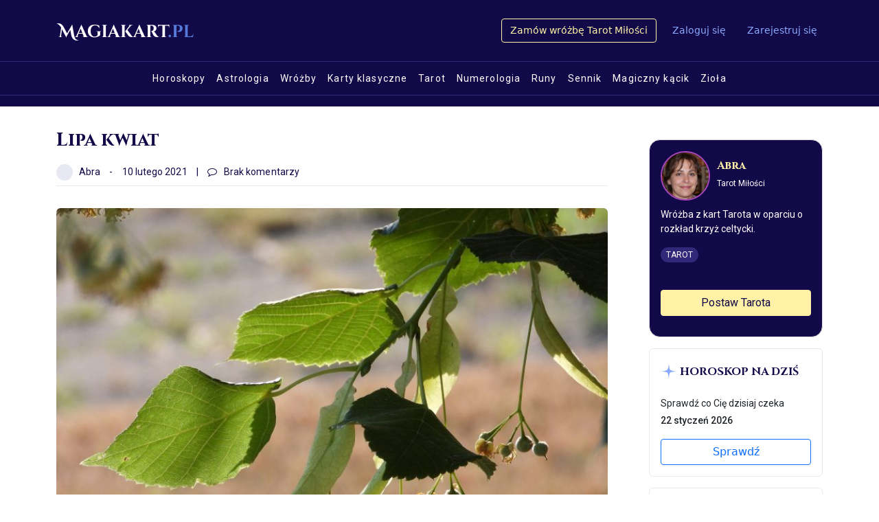

--- FILE ---
content_type: text/html; charset=UTF-8
request_url: https://magiakart.pl/lipa-kwiat/
body_size: 11748
content:
<!DOCTYPE html>
<!--[if IE 7]>
<html class="ie ie7" lang="pl-PL" prefix="og: http://ogp.me/ns#">
<![endif]-->
<!--[if IE 8]>
<html class="ie ie8" lang="pl-PL" prefix="og: http://ogp.me/ns#">
<![endif]-->
<!--[if !(IE 7) | !(IE 8)  ]><!-->
<html lang="pl-PL" prefix="og: http://ogp.me/ns#">
<!--<![endif]-->
<head>
<meta charset="UTF-8" />
<meta name="viewport" content="width=device-width, initial-scale=1.0, maximum-scale=1.0, user-scalable=no">
<meta name="theme-color" content="#f9c">
<title>Lipa kwiat - Magiakart.pl</title>
<link rel="profile" href="http://gmpg.org/xfn/11" />
<link rel="pingback" href="https://magiakart.pl/xmlrpc.php" />
<!--[if lt IE 9]>
<script src="https://magiakart.pl/wp-content/themes/apprise/js/html5.js" type="text/javascript"></script>
<![endif]-->
<script async src="https://pagead2.googlesyndication.com/pagead/js/adsbygoogle.js?client=ca-pub-3395210425426847" crossorigin="anonymous"></script>
<meta name='robots' content='max-image-preview:large' />

<!-- This site is optimized with the Yoast SEO plugin v3.7.1 - https://yoast.com/wordpress/plugins/seo/ -->
<link rel="canonical" href="https://magiakart.pl/lipa-kwiat/" />
<meta property="og:locale" content="pl_PL" />
<meta property="og:type" content="article" />
<meta property="og:title" content="Lipa kwiat - Magiakart.pl" />
<meta property="og:description" content="Lipy to pospolicie występujące długowieczne drzewa. Czas kwitnienia lipy to przełom czerwca i lipca. Daje ona drobne, białe kwiaty o przyjemnym zapachu. Zbiór kwiatów lipy powinien mieć miejsce na początku kwitnienia podczas słonecznej pogody. Surowiec leczniczy stanowią kwiatostany, pozyskiwane z dwóch odmian drzewa: lipy drobnolistnej i wielkolistnej. Należy szukać drzew..." />
<meta property="og:url" content="https://magiakart.pl/lipa-kwiat/" />
<meta property="og:site_name" content="Magiakart.pl" />
<meta property="article:section" content="Zioła" />
<meta property="article:published_time" content="2021-02-10T13:53:34+01:00" />
<meta property="article:modified_time" content="2021-02-13T19:02:47+01:00" />
<meta property="og:updated_time" content="2021-02-13T19:02:47+01:00" />
<meta property="og:image" content="https://magiakart.pl/wp-content/uploads/2021/02/lipa-4306462_1920-1024x768.jpg" />
<meta property="og:image" content="https://magiakart.pl/wp-content/uploads/2021/02/lipa-3383895_1920-1024x683.jpg" />
<!-- / Yoast SEO plugin. -->

<link rel='dns-prefetch' href='//maxcdn.bootstrapcdn.com' />
<link rel='dns-prefetch' href='//fonts.googleapis.com' />
<link rel="alternate" type="application/rss+xml" title="Magiakart.pl &raquo; Kanał z wpisami" href="https://magiakart.pl/feed/" />
<link rel="alternate" type="application/rss+xml" title="Magiakart.pl &raquo; Kanał z komentarzami" href="https://magiakart.pl/comments/feed/" />
<link rel="alternate" type="application/rss+xml" title="Magiakart.pl &raquo; Lipa kwiat Kanał z komentarzami" href="https://magiakart.pl/lipa-kwiat/feed/" />
<script type="text/javascript">
/* <![CDATA[ */
window._wpemojiSettings = {"baseUrl":"https:\/\/s.w.org\/images\/core\/emoji\/15.0.3\/72x72\/","ext":".png","svgUrl":"https:\/\/s.w.org\/images\/core\/emoji\/15.0.3\/svg\/","svgExt":".svg","source":{"concatemoji":"https:\/\/magiakart.pl\/wp-includes\/js\/wp-emoji-release.min.js?ver=6.5.4"}};
/*! This file is auto-generated */
!function(i,n){var o,s,e;function c(e){try{var t={supportTests:e,timestamp:(new Date).valueOf()};sessionStorage.setItem(o,JSON.stringify(t))}catch(e){}}function p(e,t,n){e.clearRect(0,0,e.canvas.width,e.canvas.height),e.fillText(t,0,0);var t=new Uint32Array(e.getImageData(0,0,e.canvas.width,e.canvas.height).data),r=(e.clearRect(0,0,e.canvas.width,e.canvas.height),e.fillText(n,0,0),new Uint32Array(e.getImageData(0,0,e.canvas.width,e.canvas.height).data));return t.every(function(e,t){return e===r[t]})}function u(e,t,n){switch(t){case"flag":return n(e,"\ud83c\udff3\ufe0f\u200d\u26a7\ufe0f","\ud83c\udff3\ufe0f\u200b\u26a7\ufe0f")?!1:!n(e,"\ud83c\uddfa\ud83c\uddf3","\ud83c\uddfa\u200b\ud83c\uddf3")&&!n(e,"\ud83c\udff4\udb40\udc67\udb40\udc62\udb40\udc65\udb40\udc6e\udb40\udc67\udb40\udc7f","\ud83c\udff4\u200b\udb40\udc67\u200b\udb40\udc62\u200b\udb40\udc65\u200b\udb40\udc6e\u200b\udb40\udc67\u200b\udb40\udc7f");case"emoji":return!n(e,"\ud83d\udc26\u200d\u2b1b","\ud83d\udc26\u200b\u2b1b")}return!1}function f(e,t,n){var r="undefined"!=typeof WorkerGlobalScope&&self instanceof WorkerGlobalScope?new OffscreenCanvas(300,150):i.createElement("canvas"),a=r.getContext("2d",{willReadFrequently:!0}),o=(a.textBaseline="top",a.font="600 32px Arial",{});return e.forEach(function(e){o[e]=t(a,e,n)}),o}function t(e){var t=i.createElement("script");t.src=e,t.defer=!0,i.head.appendChild(t)}"undefined"!=typeof Promise&&(o="wpEmojiSettingsSupports",s=["flag","emoji"],n.supports={everything:!0,everythingExceptFlag:!0},e=new Promise(function(e){i.addEventListener("DOMContentLoaded",e,{once:!0})}),new Promise(function(t){var n=function(){try{var e=JSON.parse(sessionStorage.getItem(o));if("object"==typeof e&&"number"==typeof e.timestamp&&(new Date).valueOf()<e.timestamp+604800&&"object"==typeof e.supportTests)return e.supportTests}catch(e){}return null}();if(!n){if("undefined"!=typeof Worker&&"undefined"!=typeof OffscreenCanvas&&"undefined"!=typeof URL&&URL.createObjectURL&&"undefined"!=typeof Blob)try{var e="postMessage("+f.toString()+"("+[JSON.stringify(s),u.toString(),p.toString()].join(",")+"));",r=new Blob([e],{type:"text/javascript"}),a=new Worker(URL.createObjectURL(r),{name:"wpTestEmojiSupports"});return void(a.onmessage=function(e){c(n=e.data),a.terminate(),t(n)})}catch(e){}c(n=f(s,u,p))}t(n)}).then(function(e){for(var t in e)n.supports[t]=e[t],n.supports.everything=n.supports.everything&&n.supports[t],"flag"!==t&&(n.supports.everythingExceptFlag=n.supports.everythingExceptFlag&&n.supports[t]);n.supports.everythingExceptFlag=n.supports.everythingExceptFlag&&!n.supports.flag,n.DOMReady=!1,n.readyCallback=function(){n.DOMReady=!0}}).then(function(){return e}).then(function(){var e;n.supports.everything||(n.readyCallback(),(e=n.source||{}).concatemoji?t(e.concatemoji):e.wpemoji&&e.twemoji&&(t(e.twemoji),t(e.wpemoji)))}))}((window,document),window._wpemojiSettings);
/* ]]> */
</script>
<style id='wp-emoji-styles-inline-css' type='text/css'>

	img.wp-smiley, img.emoji {
		display: inline !important;
		border: none !important;
		box-shadow: none !important;
		height: 1em !important;
		width: 1em !important;
		margin: 0 0.07em !important;
		vertical-align: -0.1em !important;
		background: none !important;
		padding: 0 !important;
	}
</style>
<link rel='stylesheet' id='wp-block-library-css' href='https://magiakart.pl/wp-includes/css/dist/block-library/style.min.css?ver=6.5.4' type='text/css' media='all' />
<style id='classic-theme-styles-inline-css' type='text/css'>
/*! This file is auto-generated */
.wp-block-button__link{color:#fff;background-color:#32373c;border-radius:9999px;box-shadow:none;text-decoration:none;padding:calc(.667em + 2px) calc(1.333em + 2px);font-size:1.125em}.wp-block-file__button{background:#32373c;color:#fff;text-decoration:none}
</style>
<style id='global-styles-inline-css' type='text/css'>
body{--wp--preset--color--black: #000000;--wp--preset--color--cyan-bluish-gray: #abb8c3;--wp--preset--color--white: #ffffff;--wp--preset--color--pale-pink: #f78da7;--wp--preset--color--vivid-red: #cf2e2e;--wp--preset--color--luminous-vivid-orange: #ff6900;--wp--preset--color--luminous-vivid-amber: #fcb900;--wp--preset--color--light-green-cyan: #7bdcb5;--wp--preset--color--vivid-green-cyan: #00d084;--wp--preset--color--pale-cyan-blue: #8ed1fc;--wp--preset--color--vivid-cyan-blue: #0693e3;--wp--preset--color--vivid-purple: #9b51e0;--wp--preset--gradient--vivid-cyan-blue-to-vivid-purple: linear-gradient(135deg,rgba(6,147,227,1) 0%,rgb(155,81,224) 100%);--wp--preset--gradient--light-green-cyan-to-vivid-green-cyan: linear-gradient(135deg,rgb(122,220,180) 0%,rgb(0,208,130) 100%);--wp--preset--gradient--luminous-vivid-amber-to-luminous-vivid-orange: linear-gradient(135deg,rgba(252,185,0,1) 0%,rgba(255,105,0,1) 100%);--wp--preset--gradient--luminous-vivid-orange-to-vivid-red: linear-gradient(135deg,rgba(255,105,0,1) 0%,rgb(207,46,46) 100%);--wp--preset--gradient--very-light-gray-to-cyan-bluish-gray: linear-gradient(135deg,rgb(238,238,238) 0%,rgb(169,184,195) 100%);--wp--preset--gradient--cool-to-warm-spectrum: linear-gradient(135deg,rgb(74,234,220) 0%,rgb(151,120,209) 20%,rgb(207,42,186) 40%,rgb(238,44,130) 60%,rgb(251,105,98) 80%,rgb(254,248,76) 100%);--wp--preset--gradient--blush-light-purple: linear-gradient(135deg,rgb(255,206,236) 0%,rgb(152,150,240) 100%);--wp--preset--gradient--blush-bordeaux: linear-gradient(135deg,rgb(254,205,165) 0%,rgb(254,45,45) 50%,rgb(107,0,62) 100%);--wp--preset--gradient--luminous-dusk: linear-gradient(135deg,rgb(255,203,112) 0%,rgb(199,81,192) 50%,rgb(65,88,208) 100%);--wp--preset--gradient--pale-ocean: linear-gradient(135deg,rgb(255,245,203) 0%,rgb(182,227,212) 50%,rgb(51,167,181) 100%);--wp--preset--gradient--electric-grass: linear-gradient(135deg,rgb(202,248,128) 0%,rgb(113,206,126) 100%);--wp--preset--gradient--midnight: linear-gradient(135deg,rgb(2,3,129) 0%,rgb(40,116,252) 100%);--wp--preset--font-size--small: 13px;--wp--preset--font-size--medium: 20px;--wp--preset--font-size--large: 36px;--wp--preset--font-size--x-large: 42px;--wp--preset--spacing--20: 0.44rem;--wp--preset--spacing--30: 0.67rem;--wp--preset--spacing--40: 1rem;--wp--preset--spacing--50: 1.5rem;--wp--preset--spacing--60: 2.25rem;--wp--preset--spacing--70: 3.38rem;--wp--preset--spacing--80: 5.06rem;--wp--preset--shadow--natural: 6px 6px 9px rgba(0, 0, 0, 0.2);--wp--preset--shadow--deep: 12px 12px 50px rgba(0, 0, 0, 0.4);--wp--preset--shadow--sharp: 6px 6px 0px rgba(0, 0, 0, 0.2);--wp--preset--shadow--outlined: 6px 6px 0px -3px rgba(255, 255, 255, 1), 6px 6px rgba(0, 0, 0, 1);--wp--preset--shadow--crisp: 6px 6px 0px rgba(0, 0, 0, 1);}:where(.is-layout-flex){gap: 0.5em;}:where(.is-layout-grid){gap: 0.5em;}body .is-layout-flex{display: flex;}body .is-layout-flex{flex-wrap: wrap;align-items: center;}body .is-layout-flex > *{margin: 0;}body .is-layout-grid{display: grid;}body .is-layout-grid > *{margin: 0;}:where(.wp-block-columns.is-layout-flex){gap: 2em;}:where(.wp-block-columns.is-layout-grid){gap: 2em;}:where(.wp-block-post-template.is-layout-flex){gap: 1.25em;}:where(.wp-block-post-template.is-layout-grid){gap: 1.25em;}.has-black-color{color: var(--wp--preset--color--black) !important;}.has-cyan-bluish-gray-color{color: var(--wp--preset--color--cyan-bluish-gray) !important;}.has-white-color{color: var(--wp--preset--color--white) !important;}.has-pale-pink-color{color: var(--wp--preset--color--pale-pink) !important;}.has-vivid-red-color{color: var(--wp--preset--color--vivid-red) !important;}.has-luminous-vivid-orange-color{color: var(--wp--preset--color--luminous-vivid-orange) !important;}.has-luminous-vivid-amber-color{color: var(--wp--preset--color--luminous-vivid-amber) !important;}.has-light-green-cyan-color{color: var(--wp--preset--color--light-green-cyan) !important;}.has-vivid-green-cyan-color{color: var(--wp--preset--color--vivid-green-cyan) !important;}.has-pale-cyan-blue-color{color: var(--wp--preset--color--pale-cyan-blue) !important;}.has-vivid-cyan-blue-color{color: var(--wp--preset--color--vivid-cyan-blue) !important;}.has-vivid-purple-color{color: var(--wp--preset--color--vivid-purple) !important;}.has-black-background-color{background-color: var(--wp--preset--color--black) !important;}.has-cyan-bluish-gray-background-color{background-color: var(--wp--preset--color--cyan-bluish-gray) !important;}.has-white-background-color{background-color: var(--wp--preset--color--white) !important;}.has-pale-pink-background-color{background-color: var(--wp--preset--color--pale-pink) !important;}.has-vivid-red-background-color{background-color: var(--wp--preset--color--vivid-red) !important;}.has-luminous-vivid-orange-background-color{background-color: var(--wp--preset--color--luminous-vivid-orange) !important;}.has-luminous-vivid-amber-background-color{background-color: var(--wp--preset--color--luminous-vivid-amber) !important;}.has-light-green-cyan-background-color{background-color: var(--wp--preset--color--light-green-cyan) !important;}.has-vivid-green-cyan-background-color{background-color: var(--wp--preset--color--vivid-green-cyan) !important;}.has-pale-cyan-blue-background-color{background-color: var(--wp--preset--color--pale-cyan-blue) !important;}.has-vivid-cyan-blue-background-color{background-color: var(--wp--preset--color--vivid-cyan-blue) !important;}.has-vivid-purple-background-color{background-color: var(--wp--preset--color--vivid-purple) !important;}.has-black-border-color{border-color: var(--wp--preset--color--black) !important;}.has-cyan-bluish-gray-border-color{border-color: var(--wp--preset--color--cyan-bluish-gray) !important;}.has-white-border-color{border-color: var(--wp--preset--color--white) !important;}.has-pale-pink-border-color{border-color: var(--wp--preset--color--pale-pink) !important;}.has-vivid-red-border-color{border-color: var(--wp--preset--color--vivid-red) !important;}.has-luminous-vivid-orange-border-color{border-color: var(--wp--preset--color--luminous-vivid-orange) !important;}.has-luminous-vivid-amber-border-color{border-color: var(--wp--preset--color--luminous-vivid-amber) !important;}.has-light-green-cyan-border-color{border-color: var(--wp--preset--color--light-green-cyan) !important;}.has-vivid-green-cyan-border-color{border-color: var(--wp--preset--color--vivid-green-cyan) !important;}.has-pale-cyan-blue-border-color{border-color: var(--wp--preset--color--pale-cyan-blue) !important;}.has-vivid-cyan-blue-border-color{border-color: var(--wp--preset--color--vivid-cyan-blue) !important;}.has-vivid-purple-border-color{border-color: var(--wp--preset--color--vivid-purple) !important;}.has-vivid-cyan-blue-to-vivid-purple-gradient-background{background: var(--wp--preset--gradient--vivid-cyan-blue-to-vivid-purple) !important;}.has-light-green-cyan-to-vivid-green-cyan-gradient-background{background: var(--wp--preset--gradient--light-green-cyan-to-vivid-green-cyan) !important;}.has-luminous-vivid-amber-to-luminous-vivid-orange-gradient-background{background: var(--wp--preset--gradient--luminous-vivid-amber-to-luminous-vivid-orange) !important;}.has-luminous-vivid-orange-to-vivid-red-gradient-background{background: var(--wp--preset--gradient--luminous-vivid-orange-to-vivid-red) !important;}.has-very-light-gray-to-cyan-bluish-gray-gradient-background{background: var(--wp--preset--gradient--very-light-gray-to-cyan-bluish-gray) !important;}.has-cool-to-warm-spectrum-gradient-background{background: var(--wp--preset--gradient--cool-to-warm-spectrum) !important;}.has-blush-light-purple-gradient-background{background: var(--wp--preset--gradient--blush-light-purple) !important;}.has-blush-bordeaux-gradient-background{background: var(--wp--preset--gradient--blush-bordeaux) !important;}.has-luminous-dusk-gradient-background{background: var(--wp--preset--gradient--luminous-dusk) !important;}.has-pale-ocean-gradient-background{background: var(--wp--preset--gradient--pale-ocean) !important;}.has-electric-grass-gradient-background{background: var(--wp--preset--gradient--electric-grass) !important;}.has-midnight-gradient-background{background: var(--wp--preset--gradient--midnight) !important;}.has-small-font-size{font-size: var(--wp--preset--font-size--small) !important;}.has-medium-font-size{font-size: var(--wp--preset--font-size--medium) !important;}.has-large-font-size{font-size: var(--wp--preset--font-size--large) !important;}.has-x-large-font-size{font-size: var(--wp--preset--font-size--x-large) !important;}
.wp-block-navigation a:where(:not(.wp-element-button)){color: inherit;}
:where(.wp-block-post-template.is-layout-flex){gap: 1.25em;}:where(.wp-block-post-template.is-layout-grid){gap: 1.25em;}
:where(.wp-block-columns.is-layout-flex){gap: 2em;}:where(.wp-block-columns.is-layout-grid){gap: 2em;}
.wp-block-pullquote{font-size: 1.5em;line-height: 1.6;}
</style>
<link rel='stylesheet' id='dwqa-style-css' href='https://magiakart.pl/wp-content/plugins/dw-question-answer/templates/assets/css/style.css?ver=1111548461' type='text/css' media='all' />
<link rel='stylesheet' id='bootstrap-css' href='https://magiakart.pl/js/bootstrap.css?ver=6.5.4' type='text/css' media='all' />
<link rel='stylesheet' id='font-awesome-css' href='https://maxcdn.bootstrapcdn.com/font-awesome/4.5.0/css/font-awesome.min.css?ver=6.5.4' type='text/css' media='all' />
<link rel='stylesheet' id='responsive-css' href='https://magiakart.pl/wp-content/themes/apprise/style.css?v=8&#038;ver=6.5.4' type='text/css' media='all' />
<link rel='stylesheet' id='horoscope-css' href='https://magiakart.pl/wp-content/themes/apprise/additional.css?v=8&#038;ver=6.5.4' type='text/css' media='all' />
<link rel='stylesheet' id='body-font-css' href='https://fonts.googleapis.com/css?family=Roboto%3A300%2C400%2C500%2C500i%2C700&#038;ver=6.5.4' type='text/css' media='all' />
<link rel='stylesheet' id='body-font-cinzel-css' href='https://fonts.googleapis.com/css2?family=Cinzel%3Awght%40400%3B700%3B900&#038;ver=6.5.4' type='text/css' media='all' />
<script type="text/javascript" src="https://magiakart.pl/wp-includes/js/jquery/jquery.min.js?ver=3.7.1" id="jquery-core-js"></script>
<script type="text/javascript" src="https://magiakart.pl/wp-includes/js/jquery/jquery-migrate.min.js?ver=3.4.1" id="jquery-migrate-js"></script>
<script type="text/javascript" src="https://magiakart.pl/js/bootstrap5.min.js?ver=6.5.4" id="bootstrap-js"></script>
<script type="text/javascript" src="https://magiakart.pl/wp-content/themes/apprise/js/scrollup.js?ver=6.5.4" id="scroll-up-js"></script>
<link rel="https://api.w.org/" href="https://magiakart.pl/wp-json/" /><link rel="alternate" type="application/json" href="https://magiakart.pl/wp-json/wp/v2/posts/247737" /><link rel="EditURI" type="application/rsd+xml" title="RSD" href="https://magiakart.pl/xmlrpc.php?rsd" />
<meta name="generator" content="WordPress 6.5.4" />
<link rel='shortlink' href='https://magiakart.pl/?p=247737' />
<link rel="alternate" type="application/json+oembed" href="https://magiakart.pl/wp-json/oembed/1.0/embed?url=https%3A%2F%2Fmagiakart.pl%2Flipa-kwiat%2F" />
<link rel="alternate" type="text/xml+oembed" href="https://magiakart.pl/wp-json/oembed/1.0/embed?url=https%3A%2F%2Fmagiakart.pl%2Flipa-kwiat%2F&#038;format=xml" />
</head>
<body class="post-template-default single single-post postid-247737 single-format-standard">

<nav class="navbar navbar-expand-lg navbar-top bg-primary">
    <div class="container">
        <a href="https://magiakart.pl/" class="navbar-brand"><img alt="Magiakart.pl - Horoskopy, Darmowe wróżby" src="https://magiakart.pl/img/logo.png"></a>

        <button class="navbar-toggler" type="button" data-bs-toggle="collapse" data-bs-target="#navbarToggleExternalContent" aria-controls="navbarNavRoot" aria-expanded="false" aria-label="Toggle navigation">
            <svg xmlns="http://www.w3.org/2000/svg" width="24" height="16" viewBox="0 0 24 16" fill="none">
                <path d="M1.33333 16H22.6667C23.4 16 24 15.4 24 14.6667C24 13.9333 23.4 13.3333 22.6667 13.3333H1.33333C0.6 13.3333 0 13.9333 0 14.6667C0 15.4 0.6 16 1.33333 16ZM1.33333 9.33333H22.6667C23.4 9.33333 24 8.73333 24 8C24 7.26667 23.4 6.66667 22.6667 6.66667H1.33333C0.6 6.66667 0 7.26667 0 8C0 8.73333 0.6 9.33333 1.33333 9.33333ZM0 1.33333C0 2.06667 0.6 2.66667 1.33333 2.66667H22.6667C23.4 2.66667 24 2.06667 24 1.33333C24 0.6 23.4 0 22.6667 0H1.33333C0.6 0 0 0.6 0 1.33333Z" fill="white"/>
            </svg>
        </button>

        <div class="collapse navbar-collapse" id="navbarNav">
            <ul class="navbar-nav flex-row flex-wrap ms-md-auto align-items-center">
                <li class="nav-item">
                    <a href="http://tarotmilosci.pl/" title="Zamów wróżbę Tarot Miłości" target="_blank" class="btn btn-outline-primary btn-md btn-outline-gold">Zamów wróżbę Tarot Miłości</a>
                </li>

                                    <li class="nav-item"><a href="https://magiakart.pl/wp-login.php" class="nav-link">Zaloguj się</a></li> <li class="nav-item"><a href="https://magiakart.pl/wp-login.php?action=register" class="nav-link">Zarejestruj się</a></li>
                            </ul>
        </div>
    </div>
</nav>
<div class="collapse" id="navbarToggleExternalContent">
    <nav class="navbar navbar-root navbar-expand-lg bg-primary" role="navigation">
        <div class="container">
            <div class="navbar-collapse">
                <ul id="menu" class="nav navbar-nav"><li class="nav-item"><a class="nav-link" href="http://magiakart.pl/horoskopy/">Horoskopy</a><li class="nav-item"><a class="nav-link" href="https://magiakart.pl/astrologia/">Astrologia</a><li class="nav-item"><a class="nav-link" href="https://magiakart.pl/kategorie/wrozby/">Wróżby</a><li class="nav-item"><a class="nav-link" href="https://magiakart.pl/kategorie/karty-klasyczne/">Karty klasyczne</a><li class="nav-item"><a class="nav-link" href="http://magiakart.pl/tarot/">Tarot</a><li class="nav-item"><a class="nav-link" href="http://magiakart.pl/numerologia/">Numerologia</a><li class="nav-item"><a class="nav-link" href="https://magiakart.pl/kategorie/runy/">Runy</a><li class="nav-item"><a class="nav-link" href="https://magiakart.pl/sennik/">Sennik</a><li class="nav-item"><a class="nav-link" href="https://magiakart.pl/magiczny-kacik/">Magiczny kącik</a><li class="nav-item"><a class="nav-link" href="https://magiakart.pl/ziola/">Zioła</a></ul>            </div>
        </div>
    </nav>
    <nav class="navbar navbar-submenu navbar-expand-lg bg-primary" role="navigation">
        <div class="container">
            <div class="navbar-collapse">
                            </div>
        </div>
    </nav>
</div>
	<div id="main" class="container">
        	<div class="row">
    <div class="col-md-9">
		<div class="post-single post-247737 post type-post status-publish format-standard hentry category-ziola">
            <h1 id="post-title" class="entry-title post-247737 post type-post status-publish format-standard hentry category-ziola">Lipa kwiat </h1>
                        <div class="post-info">
    <span class="vcard author post-author"><img alt="Abra" src="https://magiakart.pl/img/profile/avatar.svg"> Abra</span>
    <span>-</span>
    <span class="post-date updated">10 lutego 2021</span>
    <span>|</span>
	<span><i class="fa fa-comment-o"></i>Brak komentarzy</span>
</div>
			<div id="article">
												
<p></p>



<div class="wp-block-image"><figure class="aligncenter size-large is-resized"><a href="https://magiakart.pl/wp-content/uploads/2021/02/lipa-4306462_1920.jpg"><img fetchpriority="high" decoding="async" src="https://magiakart.pl/wp-content/uploads/2021/02/lipa-4306462_1920-1024x768.jpg" alt="" class="wp-image-247766" width="381" height="286" srcset="https://magiakart.pl/wp-content/uploads/2021/02/lipa-4306462_1920-1024x768.jpg 1024w, https://magiakart.pl/wp-content/uploads/2021/02/lipa-4306462_1920-300x225.jpg 300w, https://magiakart.pl/wp-content/uploads/2021/02/lipa-4306462_1920-768x576.jpg 768w, https://magiakart.pl/wp-content/uploads/2021/02/lipa-4306462_1920-1536x1152.jpg 1536w, https://magiakart.pl/wp-content/uploads/2021/02/lipa-4306462_1920.jpg 1920w" sizes="(max-width: 381px) 100vw, 381px" /></a></figure></div>



<p>Lipy to pospolicie występujące długowieczne drzewa. Czas kwitnienia lipy to przełom czerwca i lipca. Daje ona drobne, białe kwiaty o przyjemnym zapachu. Zbiór kwiatów lipy powinien mieć miejsce na początku kwitnienia podczas słonecznej pogody. Surowiec leczniczy stanowią kwiatostany, pozyskiwane z dwóch odmian drzewa: lipy drobnolistnej i wielkolistnej. Należy szukać drzew znajdujących się z dala od ulicy. Kwiaty lipy zawierają wiele wartościowych składników: np. związki śluzowe, olejki eteryczne i flawonoidy.<br><strong>Skład:</strong> śluzy, witaminy, flawonoidy, fitosterole, garbniki, olejki eteryczne, kwasy organiczne, sole mineralne.<br>Występowanie: występuje pospolicie w Europie i Azji. W Polsce bardzo popularne drzewo, w stanie naturalnym występuje dwie odmiany: lipa drobnolistna oraz lipa wielkolistna.</p>



<div class="wp-block-image"><figure class="aligncenter size-large is-resized"><a href="https://magiakart.pl/wp-content/uploads/2021/02/lipa-3383895_1920.jpg"><img decoding="async" src="https://magiakart.pl/wp-content/uploads/2021/02/lipa-3383895_1920-1024x683.jpg" alt="" class="wp-image-247767" width="385" height="256" srcset="https://magiakart.pl/wp-content/uploads/2021/02/lipa-3383895_1920-1024x683.jpg 1024w, https://magiakart.pl/wp-content/uploads/2021/02/lipa-3383895_1920-300x200.jpg 300w, https://magiakart.pl/wp-content/uploads/2021/02/lipa-3383895_1920-768x512.jpg 768w, https://magiakart.pl/wp-content/uploads/2021/02/lipa-3383895_1920-1536x1024.jpg 1536w, https://magiakart.pl/wp-content/uploads/2021/02/lipa-3383895_1920.jpg 1920w" sizes="(max-width: 385px) 100vw, 385px" /></a></figure></div>



<p><strong>Właściwości i działanie:</strong><br>&#8211; Właściwości przeciwzapalne, antyseptyczne. Lipa pomaga na przeziębienie, łagodzi towarzyszące mu objawy takie jak: katar, bóle gardła czy kaszel. Wykazuje też działanie przeciwgorączkowe.<br>&#8211; Może służyć jako środek pomagający na uspokojenie, nadmierne pobudzenie i wyciszenie skołatanych nerwów. Łagodzi napięcie nerwowe i działa także lekko nasennie.<br>&#8211; Ma zastosowanie zewnętrzne: może służyć do kąpieli, okładów i irygacji. Działa regenerująco na skórę, oczyszcza, łagodzi także niewielki stany zapalne i podrażnienia. Kąpiel z dodatkiem lipy pomaga się zrelaksować i uspokoić nerwy.<br>&#8211; Działa leczniczo przy stanach zapalnych jamy ustnej i gardła.<br>&#8211; Pomocna na zaburzenie trawienia. Pomaga zmniejszyć napięcie mięśni gładkich, pobudza wydzielanie soku żołądkowego i żółci, poprawia apetyt.<br>&#8211; Wykazuje działanie moczopędne i napotne.<br>&#8211; Nieznacznie obniża ciśnienie krwi.<br>&#8211; Okłady z naparu lipy pomagają przy zapaleniu spojówek zmniejszając obrzęki i zasinienia.<br>&#8211; Stosowana także w kosmetyce. Polecana do cery naczynkowej i mało jędrnej. Wzmacnia, regeneruje i rozjaśnia skórę. Ma także korzystny wpływ na włosy słabe i cienkie.</p>



<p class="has-background" style="background-color:#d6d8da"><br><strong>Przepisy lecznicze:</strong></p>



<p class="has-background" style="background-color:#e9ecef"><br><strong>Napar z lipy na przeziębienie</strong><br>Składniki:<br>&#8211; 1 łyżka wysuszonych kwiatostanów lipy,<br>&#8211; Szklanka wody (300 ml).<br>Kwiat lipy zalewamy bardzo gorącą wodą. Odstawiamy pod przykryciem na 15-20 minut. Odcedzamy. Pijemy 2-3 razy dziennie między posiłkami. Smak naparu można wzbogacić miodem.</p>
                <div class="fb-like" data-href="https://magiakart.pl/lipa-kwiat/" data-layout="button_count" data-action="like" data-show-faces="true" data-share="false"></div>
                	<ul class="link-pages">
		<li class="next-link"><a href="https://magiakart.pl/lubczyk-ogrodowy/" rel="next"><i class="fa fa-chevron-right"></i><strong>Następny</strong> <span>Lubczyk ogrodowy</span></a></li>
		<li class="previous-link"><a href="https://magiakart.pl/len-zwyczajny/" rel="prev"><i class="fa fa-chevron-left"></i><strong>Poprzedni</strong> <span>Len zwyczajny</span></a></li>
	</ul>
<div id="comments" class="comments-area">
	
		<div id="respond" class="comment-respond">
		<h3 id="reply-title" class="comment-reply-title">Dodaj komentarz <small><a rel="nofollow" id="cancel-comment-reply-link" href="/lipa-kwiat/#respond" style="display:none;">Anuluj pisanie odpowiedzi</a></small></h3><form action="https://magiakart.pl/wp-comments-post.php" method="post" id="commentform" class="comment-form"><p class="comment-notes"><span id="email-notes">Twój adres e-mail nie zostanie opublikowany.</span> <span class="required-field-message">Wymagane pola są oznaczone <span class="required">*</span></span></p><div class="form-group comment-form-comment">
            <label for="comment">Komentarz</label> 
            <textarea class="form-control" id="comment" name="comment" cols="45" rows="8" aria-required="true"></textarea>
        </div><div class="form-group comment-form-author"><label for="author">Nazwa <span class="required">*</span></label> <input class="form-control" id="author" name="author" type="text" value="" size="30" aria-required='true' /></div>
<div class="form-group comment-form-email"><label for="email">E-mail <span class="required">*</span></label> <input class="form-control" id="email" name="email" type="text" value="" size="30" aria-required='true' /></div>
<div class="form-group comment-form-url"><label for="url">Witryna internetowa</label> <input class="form-control" id="url" name="url" type="text" value="" size="30" /></div>
<p class="form-submit"><input name="submit" type="submit" id="submit" class="btn btn-default" value="Opublikuj komentarz" /> <input type='hidden' name='comment_post_ID' value='247737' id='comment_post_ID' />
<input type='hidden' name='comment_parent' id='comment_parent' value='0' />
</p><p style="display: none;"><input type="hidden" id="akismet_comment_nonce" name="akismet_comment_nonce" value="38f0dd06b7" /></p><br/><button class="btn btn-primary btn-md" type="submit">Opublikuj komentarz</button><p style="display: none;"><input type="hidden" id="ak_js" name="ak_js" value="235"/></p></form>	</div><!-- #respond -->
	
</div>			</div>
		</div>
	</div>
    <div class="col-md-3">
        <div class="panel panel-default panel-reading panel-reading-violet widget_text mt-5 hidden">
    <div class="panel-body">
        <div class="panel-avatar">
            <img class="avatar" src="/img/wrozka-1.jpg">
            <div class="panel-avatar-text">
                <h3>Abra</h3>
                <p>
                    Uczucia, finanse
                </p>
            </div>
        </div>
        <p class="title">
            Odpowiem na każde Twoje pytanie! Wróżę z kart Tarota w oparciu o rozkład krzyż celtycki.
            <br/><br/>
            Robię także spersonalizowane rozkłady miłosne i portrety psychologiczne.

            <!--Poznaj odpowiedzi na Twoje pytania! Zapraszam do kontaktu jeśli szukasz nie tylko odpowiedzi, ale i porady.
            Tworzę rozkłady miłosne I przepowiednie na najbliższy rok. Wróżbę otrzymasz w ciągu 24h od zaksięgowania wpłaty.-->
        </p>
        <p>
            <span class="badge bg-violet">Tarot</span>
            <span class="badge bg-violet">Karty klasyczne</span>
            <br/><br/>
        </p>
        <p class="text-right">
            <a href="https://magiakart.pl/tarot-na-pytanie/" class="btn btn-outline-primary w-100 btn-gold">Zadaj pytanie</a>
        </p>
    </div>
</div>
<div class="panel panel-default panel-reading panel-reading-violet widget_text mt-5">
    <div class="panel-body">
        <div class="panel-avatar">
            <img class="avatar" src="/img/wrozka-1.jpg">
            <div class="panel-avatar-text">
                <h3>Abra</h3>
                <p>
                    Tarot Miłości
                </p>
            </div>
        </div>
        <p class="title">
            Wróżba z kart Tarota w oparciu o rozkład krzyż celtycki.
            <!--Poznaj odpowiedzi na Twoje pytania! Zapraszam do kontaktu jeśli szukasz nie tylko odpowiedzi, ale i porady.
            Tworzę rozkłady miłosne I przepowiednie na najbliższy rok. Wróżbę otrzymasz w ciągu 24h od zaksięgowania wpłaty.-->
        </p>
        <p>
            <span class="badge bg-violet">Tarot</span>
            <br/><br/>
        </p>
        <p class="text-right">
            <a href="https://tarotmilosci.pl/postaw-tarot" class="btn btn-outline-primary w-100 btn-gold">Postaw Tarota</a>
        </p>
    </div>
</div>
<div class="panel panel-default">
    <div class="panel-heading">
        <img alt="Horoskop na dziś" src="https://magiakart.pl/img/star-blue.svg"> Horoskop na dziś
    </div>
    <div class="panel-body">
        <p>Sprawdź co Cię dzisiaj czeka<br/><b>22 styczeń 2026</b></p><a class="btn btn-outline-primary w-100" href="https://magiakart.pl/horoskop-ksiezycowy/2026-01-22/" title="Horoskop na dziś - 22 styczeń 2026">Sprawdź</a>    </div>
</div>
<div class="panel panel-default">
    <div class="panel-heading">
        <img alt="Faza Księżyca" src="https://magiakart.pl/img/star-blue.svg"> Faza Księżyca
    </div>
    <div class="panel-body">
        <p>Sprawdź fazę Księżyca na dziś</p>
        <a class="btn btn-outline-primary w-100" href="https://magiakart.pl/faza-ksiezyca/" title="Faza Księżyca">Sprawdź</a>
    </div>
</div>
<div class="panel panel-default">
    <div class="panel-heading"><img alt="Horoskop tygodniowy" src="https://magiakart.pl/img/star-blue.svg"> Nasze horoskopy</div>
    <div class="panel-body">
        <ul>
            <li><a title="Horoskop tygodniowy" href="/horoskop-tygodniowy/">Horoskop tygodniowy</a></li>
            <li><a title="Horoskop księżycowy" href="/horoskop-ksiezycowy/">Horoskop księżycowy</a></li>
            <li><a title="Horoskop urodzeniowy" href="/horoskop-urodzeniowy/">Horoskop urodzeniowy</a></li>
            <li><a title="Horoskop cygański" href="/horoskop-cyganski/">Horoskop Cygański</a></li>
            <li><a title="Horoskop numerologiczny na dowolny rok" href="/horoskop-numerologiczny/">Horoskop numerologiczny</a></li>
            <li><a title="Horoskop zodiakalny" href="/horoskop/">Horoskop zodiakalny</a></li>
            <li class="mt-2"><a title="Horoskopy" href="/horoskopy/"><b>Zobacz wszystkie horoskopy</b></a></li>
        </ul>
    </div>
</div>
<div class="panel panel-default panel-text-sm">
        <div class="panel-heading">
            <img alt="Horoskop na dziś" src="https://magiakart.pl/img/wibracja.svg"> Wibracja na dziś
        </div>
        <div class="panel-body"><p>Dzisiejszy dzień upłynie w wibracji liczby sześć. Na pierwszy plan wysuną się sprawy domu i rodziny. Będziemy bardziej wyrozumiali dla otoczenia i poświęcali mu większą uwagę. Więcej wysiłku włożymy w upiększanie domu, zabierzemy się za przemeblowanie lub drobne porządki. Możliwy zakup ładnych przedmiot&oacute;w, służących do przyozdobienia domu, takich jak obrazy, dzieła sztuki czy też nowe zasłony. Dobry dzień na szczere rozmowy i podejmowanie decyzji w kręgu najbliższych. Bardzo możliwe, że ktoś z rodziny będzie potrzebował twojej pomocy, zwłaszcza ludzie starsi. Postaraj się być wyrozumiały. Dobry dzień dla związk&oacute;w, załatwiania spraw związanych z nieruchomościami. Idealny na kolację przy świecach z bliską sercu osobą. Znakomity na wypad do teatru lub kina. Należy unikać dalszych wyjazd&oacute;w.</p>
</div>
</div>
<div class="panel panel-default panel-text-sm">
    <div class="panel-heading">
        <img alt="Horoskop na dziś" src="https://magiakart.pl/img/ciasteczko.svg"> Magiczne Ciasteczko
    </div>
    <div class="panel-body">Jeśli chcesz o czymś zapomnieć,oznacza to,że nie możesz przestać o tym myśleć.</div>
</div>
<br/>

    </div>
</div>
	</div><!--main-->
<div class="bg-primary">
	<div id="footer" class="container hidden-xs navbar-footer">
        <div class="row">
        	<div class="col-md-3">
                
                <h3>Polecane wróżby</h3>

                <ul class="nav flex-column">
                    <li class="nav-item">
                        <a class="nav-link" href="#">Tarot miłości</a>
                    </li>
                    <li class="nav-item">
                        <a class="nav-link" href="/tarot-na-pytanie">Tarot na pytanie</a>
                    </li>
                    <li class="nav-item">
                        <a class="nav-link" href="/wrozba-imienna">Wróżba imienna</a>
                    </li>
                    <li class="nav-item">
                        <a class="nav-link" href="/wrozba-z-kart-klasycznych">Wróżba z kart klasycznych</a>
                    </li>
                    <li class="nav-item">
                        <a class="nav-link" href="/wrozba-numerologiczna">Wróżba numerologiczna</a>
                    </li>
                    <li class="nav-item">
                        <a class="nav-link" href="/oblicz-swoja-wibracje">Oblicz swoją wibrację</a>
                    </li>
                    <li class="nav-item">
                        <a class="nav-link" href="/oblicz-swoja-wibracje-urodzenia">Oblicz swoją wibrację urodzenia</a>
                    </li>
                </ul>

        	</div>
    		<div class="col-md-3">
                
                <h3>Horoskopy</h3>

                <ul class="nav flex-column">
                    <li class="nav-item">
                        <a class="nav-link" href="/horoskop-tygodniowy">Horoskop tygodniowy</a>
                    </li>
                    <li class="nav-item">
                        <a class="nav-link" href="/horoskop-na-dzis">Horoskop na dziś</a>
                    </li>
                    <li class="nav-item">
                        <a class="nav-link" href="/horoskop-urodzeniowy">Horoskop urodzeniowy</a>
                    </li>
                    <li class="nav-item">
                        <a class="nav-link" href="/horoskop-2024">Horoskop 2024</a>
                    </li>
                    <li class="nav-item">
                        <a class="nav-link" href="/horoskop-ksiezycowy">Horoskop księżycowy</a>
                    </li>
                    <li class="nav-item">
                        <a class="nav-link" href="/horoskop-cyganski">Horoskop cygański</a>
                    </li>
                    <li class="nav-item">
                        <a class="nav-link" href="/horoskop-numerologiczny">Horoskop numerologiczny</a>
                    </li>
                    <li class="nav-item">
                        <a class="nav-link" href="/horoskop-zodiakalny">Horoskop zodiakalny</a>
                    </li>
                    <li class="nav-item">
                        <a class="nav-link" href="/horoskop-partnerski">Horoskop partnerski</a>
                    </li>
                    <li class="nav-item">
                        <a class="nav-link" href="/horoskop-leszka-szumana">Horoskop Leszka Szumana</a>
                    </li>
                </ul>
    		</div>
    		<div class="col-md-3">
                
                <h3>Sklep</h3>

                <ul class="nav flex-column">
                    <li class="nav-item">
                        <a class="nav-link" href="/tarot">Karty tarot</a>
                    </li>
                    <li class="nav-item">
                        <a class="nav-link" href="/sklep/bizuteria">Biżuteria</a>
                    </li>
                    <li class="nav-item">
                        <a class="nav-link" href="/sklep/kamienie-i-krysztaly">Kamienie i kryształy</a>
                    </li>
                    <li class="nav-item">
                        <a class="nav-link" href="/sklep/ksiazki">Książki</a>
                    </li>
                    <li class="nav-item">
                        <a class="nav-link" href="/sklep/nowosci">Nowości</a>
                    </li>
                    <li class="nav-item">
                        <a class="nav-link" href="/sklep/promocje">Promocje</a>
                    </li>
                </ul>
    		</div>
            <div class="col-md-3">
                
                <h3>magiakart.pl</h3>

                <ul class="nav flex-column">
                    <li class="nav-item">
                        <span class="text-secondary">Masz pytania? napisz do nas:</span>
                        <a class="nav-link" href="#"><b>kontakt@magiakart.pl</b></a>
                        <br/>
                    </li>
                    <li class="nav-item">
                        <a class="nav-link" href="/regulamin">Regulamin</a>
                    </li>
                    <li class="nav-item">
                        <a class="nav-link" href="/polityka-prywatnosci">Polityka prywatności</a>
                    </li>
                    <li class="nav-item">
                        <a class="nav-link" href="/polityka-cookies">Polityka cookies</a>
                    </li>
                    <li class="nav-item">
                        <a class="nav-link" href="/regulamin-sms">Regulamin SMS</a>
                    </li>
                    <li class="nav-item">
                        <a class="nav-link" href="/reklamacje">Reklamacje</a>
                    </li>
                </ul>
            </div>
        </div>     
	</div><!--footer-->
</div>
<a href="#" class="back-to-top"><i class="fa fa-arrow-circle-up"></i></a>
<script type="text/javascript" src="https://magiakart.pl/wp-content/plugins/akismet/_inc/form.js?ver=3.3" id="akismet-form-js"></script>
</body>
</html>




--- FILE ---
content_type: text/html; charset=utf-8
request_url: https://www.google.com/recaptcha/api2/aframe
body_size: 265
content:
<!DOCTYPE HTML><html><head><meta http-equiv="content-type" content="text/html; charset=UTF-8"></head><body><script nonce="yL4v-aN6a48S_M3lo08nsw">/** Anti-fraud and anti-abuse applications only. See google.com/recaptcha */ try{var clients={'sodar':'https://pagead2.googlesyndication.com/pagead/sodar?'};window.addEventListener("message",function(a){try{if(a.source===window.parent){var b=JSON.parse(a.data);var c=clients[b['id']];if(c){var d=document.createElement('img');d.src=c+b['params']+'&rc='+(localStorage.getItem("rc::a")?sessionStorage.getItem("rc::b"):"");window.document.body.appendChild(d);sessionStorage.setItem("rc::e",parseInt(sessionStorage.getItem("rc::e")||0)+1);localStorage.setItem("rc::h",'1769107974905');}}}catch(b){}});window.parent.postMessage("_grecaptcha_ready", "*");}catch(b){}</script></body></html>

--- FILE ---
content_type: text/css
request_url: https://magiakart.pl/wp-content/themes/apprise/style.css?v=8&ver=6.5.4
body_size: 23652
content:
@media only screen and (min-width: 1200px) {
    #main > .row > .col-md-9 {
        padding-right: 40px
    }

    #main > .row > .col-md-3 {
        padding-left: 20px
    }
}

@media only screen and (max-width: 1200px) {
    #main > .row > .col-md-9 {
        padding-left: 15px;
        padding-right: 15px
    }

    #main > .row > .col-md-3 {
        padding-left: 15px;
        padding-right: 15px
    }
}


.navbar-top {
    border-radius: 0px;
    border: none;
    color: #8AA9FB;
    margin-bottom: 0px
}

.navbar-top .navbar-brand {
    color: #222 !important;
    height: 73px;
    padding-top: 11px;
    font: normal 42px "Roboto";
    letter-spacing: -2px;
    font-weight: 300
}

.navbar-top .navbar-nav > li > a {
    color: #8AA9FB;
    font-size: 14px
}

.navbar-top .nav-item {
    margin-left: 15px;
}

.navbar-root {
    height: 50px;
    margin: 0px;
    color: #FFFFFF;
    text-align: center !important;
    border-bottom: 1px solid #33277A;
    border-top: 1px solid #33277A
}

.navbar-root .navbar-nav > li > a {
    color: #fff;
    font: normal 14px "Roboto"
}

.navbar-root .navbar-nav > li.active a {
    color: #fff;
    font-weight: bold
}

.navbar-root .navbar-nav > .active > a,
.navbar-root .navbar-nav > li > a:hover,
.navbar-root .navbar-nav > .active > a:hover,
.navbar-root .navbar-nav > .active > a:focus {
}

.navbar-root ul.navbar-nav {
    float: none;
    width: 100% !important;
    display: block;
    padding: 0px;
}

.navbar-root .navbar .navbar-nav > li > a {
    color: #fff !important;
}

.navbar-root .navbar-nav > li {
    display: inline-block;
    float: none;
    font-size: 14px;
    letter-spacing: .08em;
}

.home .navbar-submenu {
    display: none
}

.navbar-submenu {
    height: 50px;
    margin: 0px;
    color: #FFFFFF;
    text-align: center !important
}

.navbar-submenu .navbar-nav > li > a {
    color: #fff;
    font: normal 14px "Roboto"
}

.navbar-submenu .navbar-nav > li.active a {
    color: #fff;
    font-weight: bold
}

.navbar-submenu .navbar-nav > .active > a,
.navbar-submenu .navbar-nav > li > a:hover,
.navbar-submenu .navbar-nav > .active > a:hover,
.navbar-submenu .navbar-nav > .active > a:focus {
}

.navbar-submenu ul.navbar-nav {
    float: none;
    width: 100% !important;
    display: block;
    padding: 0px;
}

.navbar-submenu .navbar .navbar-nav > li > a {
    color: #fff !important;
}

.navbar-submenu .navbar-nav > li {
    display: inline-block;
    float: none;
    font-size: 12px;
    letter-spacing: .06em;
}

@media (max-width: 992px) {
    .navbar-nav .nav-link {
        padding-right: 0.5rem;
        padding-left: 0.5rem;
    }
}

@media (min-width: 992px) {
    #navbarToggleExternalContent {
        display: block
    }
}

.navbar-root {
    height: auto
}

.navbar-submenu {
    height: auto
}

.navbar-footer h3 {
    color: #FFFFFF;
    font-size: 18px;
    margin-top: 40px
}

.navbar-footer .nav-link {
    color: rgba(255, 255, 255, 0.80);
    font-size: 14px;
    padding-left: 0px;
}

.navbar-footer .text-secondary {
    color: #8AA9FB !important;
    font-style: italic;
    font-size: 14px
}

.navbar-footer {
    padding-bottom: 40px;
    padding-top: 40px
}

/** Buttons */
.btn-outline-gold {
    color: #FFF1A5 !important;
    border: 1px solid #FFF1A5 !important;
}

.btn-outline-gold:hover {
    background: none !important;
}

.btn-gold {
    color: #120948 !important;
    border: 1px solid #FFF1A5 !important;
    background: #FFF1A5
}

.btn-gold:hover {
    background: #FFF1A5 !important;
}

.fb-like {
    margin-top: 30px;
    margin-left: 30px;
}

.meta .meta-buttons {
    font-size: 12px;
    padding-top: 5px;
    padding-bottom: 5px
}

.breadcrumb {
    font-size: 12px;
    color: #444444;
}

.fa-star {
    color: #f3bf65
}

/** Backgrounds */
.bg-primary {
    background-color: #120948 !important;
}

.text-white {

}

.text-primary {

}

/** Colors  */
.text-primary {
    color: #fff !important;
}

/** Pages */
.home h1 {
    color: #FFF;
    font-family: "Cinzel";
    font-size: 47px;
    font-style: normal;
    font-weight: 700;
    line-height: 120%;
    border: none;
}

.home .bg-primary p {
    color: #FFF;
    border: none;
    text-align: center;
    font-family: "Roboto";
    font-size: 18px;
    font-style: normal;
    font-weight: 400;
    line-height: 150%; /* 27px */
}

label {
    font-family: "roboto"
}

a {
    color: #393939;
    text-decoration: none;
}

p {
    font: normal 14px "Roboto";
    line-height: 1.8em;
    margin: 0 0 1em;
    padding: 0;
    vertical-align: top;
    word-wrap: break-word;
}

h1 {
    margin-top: 32px;
    color: #120948;
    border-bottom: 1px solid #E7E8F2;

    font-family: "Cinzel";
    font-size: 27px;
    font-style: normal;
    font-weight: 700;
    line-height: 130%; /* 35.1px */
}

.post {
    border-bottom: none
}

h2 {
    font: normal 24px "Roboto";
    font-weight: 300
}

h3 {
    font: normal 20px "Roboto"
}

h4 {
    font: normal 21px "Roboto";
    line-height: 110%; /* 23.1px */
}

/*.btn-primary {
    background: #393939;
    color: white;
    border-color: #393939
}

.btn-primary:hover {
    background: #000
}*/

.btn-primary {
    color: #120948 !important;
    border: 1px solid #FFF1A5 !important;
    background: #FFF1A5
}

.btn-primary:hover {
    background: #FFF1A5 !important;
}

.panel-default {
    margin-top: 16px;
    padding: 16px;
    border-radius: 6px;
    border: 1px solid #E7E8F2;
}

.panel-default .panel-body {

}

.panel-default h5 {
    font-size: 13px
}

.panel-default ul {
    margin: 0px;
    padding: 0px;
}

.panel-default ul li {
    list-style: none;
    border-bottom: 1px dashed #e5e5e5;
    line-height: 1.8em;
}

.panel-default ul li ul.children {
    padding-top: 5px;
    padding-bottom: 10px;
    padding-left: 10px;
    font-size: 12px;
}

.panel-default ul li ul.children a {
    line-height: 0.8em;
}

.panel-default ul li:last-child {
    padding-bottom: 0;
    border-bottom: none;
}

.panel-lg .panel-heading {
    font-family: "Cinzel";
    font-size: 27px;
    font-weight: 700;
    line-height: 130%;
    color: #120948;
    text-transform: uppercase;
    border-bottom: 1px solid #E7E8F2
}

.panel-lg .panel-heading a {
    font-family: "Cinzel";
    font-size: 27px;
    font-weight: 700;
    line-height: 130%;
    text-transform: uppercase;
    color: #120948;
}

.panel-default .panel-heading {
    font-family: "Cinzel";
    font-size: 16px;
    font-weight: 700;
    line-height: 130%;
    color: #120948;
    text-transform: uppercase;
    margin-bottom: 16px;
}

.panel-default .panel-heading a {
    font-family: "Cinzel";
    font-size: 16px;
    font-weight: 700;
    line-height: 130%;
    text-transform: uppercase;
    color: #120948;
}

.panel-default .panel-heading small, .panel-lg .panel-heading small {
    text-transform: none;
}


.panel-default.widget-categories ul li {
    padding: 4px 0px;
}

.panel-lg {
    margin-top: 48px
}

.panel-lg .panel-heading {
    font-size: 27px;
}

.panel-lg > .panel-body {
    padding-top: 32px
}

.panel-lg h2 {
    color: #6A6E93;

    font-family: "Roboto";
    font-size: 18px;
    font-style: normal;
    font-weight: 400;
    line-height: 130%;
    margin-bottom: 24px;
}

.back-to-top {
    position: fixed;
    bottom: 1em;
    right: 1em;
    text-decoration: none;
    font-size: 38px;
    padding: 0;
    display: none;
}

.table-striped > tbody > tr:nth-of-type(odd) {
    background: #E7ECFC;
}

.table-top-border td {
    border-top: 3px solid #DDDDDD !important
}

table.table-1 {
    border-collapse: collapse;
    border-spacing: 0;
    width: 100%;
    border: none !important;
}

table.table-1 th {
    background: none repeat scroll 0 0 #EEEEEE;
    border: 1px solid #DDDDDD;
    color: #333333;
    letter-spacing: 1px;
    padding: 6px;
    text-align: left;
    line-height: 1.8em;
}

table.table-1 td {
    border: 1px solid #DDDDDD;
    padding: 6px;
    text-align: left;
    line-height: 1.8em;
    vertical-align: top !important;
    font-size: 12px;
    color: #999
}

table.table-1 td a {
    font-size: 13px !important;
    font-weight: bold
}

.well-1 {
    padding: 20px;
    background: antiquewhite;
}

.well-2 {
    padding: 20px;
    background: aliceblue;
}


.well {
    color: #6A6E93;

    font-family: "Roboto";
    font-size: 16px;
    font-style: normal;
    font-weight: 400;
    line-height: 150%; /* 24px */

    border-radius: 6px;
    background: #E7ECFC;
    padding: 40px 24px 30px 24px;
}

.well li, .well a {
    color: #6A6E93;
    font-family: "Roboto";
    font-size: 16px;
    font-style: normal;
    font-weight: 400;
    line-height: 150%; /* 24px */
}

.well h4 {
    color: #120948;
}

.container-violet .well {
    color: #FFF !important;

    font-family: "Roboto";
    font-size: 16px;
    font-style: normal;
    font-weight: 400;
    line-height: 150%; /* 24px */

    border-radius: 6px;
    background: #2d2672;
    padding: 40px 24px 30px 24px;
}

.container-violet .well li, .container-violet .well a {
    color: #FFF;
    font-family: "Roboto";
    font-size: 16px;
    font-style: normal;
    font-weight: 400;
    line-height: 150%; /* 24px */
}

.container-violet .well h4 {
    color: #FFF;
}

.post-tags {
    margin: 40px 0;
}

.post-tags span {
    display: inline-block;
    font-size: 14px;
    margin: 0 7px 0 0;
}

.post-tags a {
    background: none repeat scroll 0 0 #F2F2F2;
    border-radius: 2px;
    display: inline-block;
    font-size: 12px;
    line-height: 16px;
    margin: 0 5px 2px 0;
    padding: 3px 7px;
    white-space: nowrap;
}

.post-info {
    border-bottom: 1px solid #eaeaea;
    margin: 10px 0;
    padding-bottom: 7px;
    padding-top: 7px;

    color: #120948;

    font-family: "Roboto";
    font-size: 14px;
    font-style: normal;
    font-weight: 400;
    line-height: 140%; /* 19.6px */
    letter-spacing: 0.07px;
}

.post-info img {
    margin-right: 6px
}

.post-info span i,
.post-info span {
    margin-right: 10px;
}

.post-single ul.link-pages {
    padding: 0;
}

.post-single ul.link-pages:before,
.post-single ul.link-pages:after {
    content: "";
    display: table;
}

.post-single ul.link-pages:after {
    clear: both;
}

.post-single ul.link-pages li {
    list-style-type: none;
    margin: 0;
    padding: 0;
}

.post-single .link-pages li {
    display: inline;
    float: left;
    text-align: center;
    width: 50%;
}

.post-single ul.link-pages li.previous-link a {
}

.post-single ul.link-pages li a {
    display: block;
    min-height: 73px;
    padding: 16px 40px 24px;
    position: relative;
}

.post-single ul.link-pages li i {
    color: #000000;
    font-size: 18px;
    margin-top: -10px;
    position: absolute;
    top: 50%;
}

.post-single ul.link-pages li.next-link i {
    right: 10px;
}

.post-single ul.link-pages li.previous-link i {
    left: 10px;
}

.post-single ul.link-pages li a strong {
    color: #999999;
    display: block;
    font-size: 12px;
    font-weight: normal;
    letter-spacing: 0.5px;
    text-transform: uppercase;
    Line-height: 1.8em;
}

.link-pages li a {
    text-shadow: 0 1px 0 #fff;
}

.post-single ul.link-pages li.next-link {
    float: right;
}

.post-single ul.link-pages li.previous-link {
    float: left;
}

.post-single ul.link-pages li a span {
    color: #000000;
    font-size: 14px;
    line-height: 2em;
    vertical-align: baseline;
}

.post-single ul.link-pages li {
    text-align: center;
}

.post-single ul.link-pages {
    margin: 40px 0;
    border-bottom: 1px solid #EAEAEA;
    border-top: 1px solid #EAEAEA;
}

hr {
    margin-top: 10px;
    margin-bottom: 10px;
}

img.size-full, img.size-large, img.header-image, img.wp-post-image {
    height: auto;
    max-width: 100%;
}

.wp-post-image {
    display: inline-block;
    margin: 0 0 2em;
}

#comment {
    margin-bottom: 10px
}

.comment-form-author,
.comment-form-email,
.comment-form-url {
    width: 50%;
}

.form-submit, input[name=comment-submit].dwqa-btn {
    display: none !important;
}

#comments .comments-title {
    margin-top: 32px;
    margin-bottom: 32px;
    font-family: "Cinzel";
    font-size: 27px;
    font-weight: 700;
    line-height: 130%;
    color: #120948;
    text-transform: uppercase;
    border-bottom: 1px solid #E7E8F2
}

.commentlist {

}

.comment-meta {
    color: #120948;

    font-family: "Roboto";
    font-size: 14px;
    font-style: normal;
    font-weight: 400;
    line-height: 150%; /* 21px */
    letter-spacing: 0.112px;
}

.comment-meta .edit-link {
    font-size: 11px;
}

.comment-date {
    font-size: 10px;
    margin-bottom: 5px;
    padding-top: 10px;
    text-transform: uppercase;
}

.comment-author-name {
    font-size: 13px;
}

.comment-author {
    border-radius: 25px;
}

.comment-author .avatar {
    border-radius: 25px;
}

.comment-content {
    background-color: #f5f5f5;
    border-radius: 3px 3px 3px 3px;
    padding-left: 10px;
    padding-right: 10px;
}

#respond {
    margin-bottom: 30px;
    margin-top: 20px;
    overflow: hidden;
}

#respond .required {
    color: red;
}

#respond input,
#respond textarea {
    display: block;
}

.form-allowed-tags code {
    background-color: transparent;
    font-size: 11px;
}

a.comment-reply-link {
    display: inline-block;
    font-size: 12px;
    text-decoration: none;
}

.commentlist .children li.comment .comment-meta {
    margin-left: 50px;
}

.commentlist .children li.comment .comment-content {
    margin-left: 50px;
}

.commentlist li .comment-author img.avatar {

}

.comment-body div.comment-author cite.fn {
    color: #120948;

    font-family: "Roboto";
    font-size: 16px;
    font-style: normal;
    font-weight: 700;
    line-height: 150%; /* 24px */
    margin-left: 12px;
}

.comment-body div.comment-author span.says {
    font-size: 11px;
}

ol.commentlist li ul.children {
    margin: 0 0 0 20px;
}

ol.commentlist li {
    margin: 2px;
    padding: 2px;
}

ol.commentlist li .reply {
    padding: 5px;
}

#respond form#commentform p {
    line-height: 30px;
    margin-bottom: 8px;
}

#respond form#commentform p input {
    float: left;
}

#respond form#commentform {
    margin-top: 20px;
    overflow: hidden;
}

#comments ol li .comment-content p {
    padding-top: 10px;
}

.comment-content h1,
.comment-content h2,
.comment-content h3,
.comment-content h4,
.comment-content h5,
.comment-content h6 {
    padding-bottom: 20px;
}

.comment-content blockquote p {
    margin-left: 15px !important;
}

.comment-content blockquote p {
    padding-top: 0 !important;
}

.comment-content ul li {
    list-style-type: disc !important;
}

.comment-content ol li {
    list-style: decimal inside none !important;
}

#comments ol.children {
    list-style: none outside none;
    margin-left: 15px;
}

.comment-content code {
    margin: 10px 0;
}

#comments .nocomments {
    padding: 20px;
}

.comment-author {
    color: #120948;
    font-family: "Roboto";
    font-size: 16px;
    font-style: normal;
    font-weight: 700;
    line-height: 150%; /* 24px */
}

.commentmetadata {
    color: #120948;

    font-family: "Roboto";
    font-size: 14px;
    font-style: normal;
    font-weight: 400;
    line-height: 150%; /* 21px */
    letter-spacing: 0.112px;
    margin-top: 12px;

}

.comment-body p {
    color: #6A6E93;

    font-family: "Roboto";
    font-size: 16px;
    font-style: italic;
    font-weight: 400;
    line-height: 150%; /* 24px */
}

.comment-author .avatar {
    height: 34px;
    width: 34px;
}

.comment-author .avatar {
}

.comment .reply a {
    color: #120948;

    font-size: 16px;
    font-style: normal;
    font-weight: 400;
    line-height: 110%; /* 17.6px */
    text-decoration-line: underline;
}

.says {
    display: none;
}

.comment {
    margin-top: 32px;
}

.comment p {
    color: #6A6E93;

    font-family: "Roboto";
    font-size: 16px;
    font-style: italic;
    font-weight: 400;
    line-height: 150%; /* 24px */
    margin-top: 16px;
}

.comment-body dd {
    margin-bottom: 24px;
}

.comment-body ul,
.comment-body ol {
    margin: 0 0 24px 22px;
    padding-left: 50px;
}

.comment-body li > ul,
.comment-body li > ol {
    margin: 0 0 0 20px;
    padding-left: 10px;
}

.comment-body table {
    width: auto;
    margin-left: 50px;
}

.comment-body address,
.comment-body blockquote {
    border: none;
    margin: 0;
}

.comment-body address p,
.comment-body blockquote p {
    padding-left: 0;
    margin: 18px 0;
    color: #767676;
    font-size: 16px;
    font-style: italic;
    font-weight: 300;
    line-height: 1.26316;
    margin-bottom: 24px;
}

.comment-body pre {
    margin-left: 50px;
    margin-bottom: 20px;
}

.comment-body code {
    margin: 10px 0;
}

.recentcomments a {
    font-size: 12px;
    font-style: italic;
    display: block
}

.recentcomments .comment-author-link {
    font-weight: bold
}

.about div {
    display: block;
    overflow: hidden;
    padding: 25px;
    position: relative;
    text-align: center;
}

.content-boxes {
    box-shadow: 1px 1px 0 rgba(0, 0, 0, 0.1) inset, -1px -1px 0 rgba(0, 0, 0, 0.1) inset;
    width: 100%;
    margin-bottom: 2em;
    padding: 15px;
    position: relative;
    float: left;
}

.content-boxes .col {
    float: left;
    text-align: center;
    width: 31.3333%;
    padding: 1%;
}

.content-boxes .col i.fa {
    font-size: 3em;
    margin: 0.7em;
}

.content-boxes-center {
    margin: auto;
    text-align: center
}

.content-boxes-center p.title {
    font-size: 16px
}

.content-boxes-center .cards {
    width: 400px;
    margin-left: auto;
    margin-right: auto
}

.content-boxes-center .cards2 {
    width: 600px;
    margin-left: auto;
    margin-right: auto
}

.content-boxes-center .cards2 .row {
    margin: 0px
}

.content-boxes-center .card {
    float: left;
    width: 200px;
    height: 262px;
    padding: 10px;
}

.content-boxes-center .card {
    -webkit-animation: fadein 2s;
    -moz-animation: fadein 2s;
    -ms-animation: fadein 2s;
    -o-animation: fadein 2s;
    animation: fadein 2s;
}

.content-boxes-center .card {
    border: none !important;
}

@media (max-width: 700px) {
    .content-boxes-center .cards {
        width: 200px;
    }

    .content-boxes-center .cards2 {
        width: 300px;
    }

    .content-boxes-center .card {
        width: 100px;
        height: 131px
    }

    .content-boxes-center .card img {
        width: 100%;
        padding: 5px;
    }

    .lcp_catlist li {
        margin-bottom: 10px;
        font-size: 15px
    }
}

@keyframes fadein {
    from {
        opacity: 0;
    }
    to {
        opacity: 1;
    }
}

@-moz-keyframes fadein {
    from {
        opacity: 0;
    }
    to {
        opacity: 1;
    }
}

@-webkit-keyframes fadein {
    from {
        opacity: 0;
    }
    to {
        opacity: 1;
    }
}

@-ms-keyframes fadein {
    from {
        opacity: 0;
    }
    to {
        opacity: 1;
    }
}

@-o-keyframes fadein {
    from {
        opacity: 0;
    }
    to {
        opacity: 1;
    }
}

.boxes-1 {
    list-style: none;
}

.boxes-1 li {
    display: block;
    float: left;
}

.boxes-1 li a {
    width: 50px;
    height: 50px;
    margin: 8px 8px;
    line-height: 50px;
    display: block;
    text-align: center;
    font-size: 35px;
    background: #484888;
    color: #F0F0F0
}

.boxes-1 li a:hover {
    background: #A545CD
}

.box-info {
    display: block;
    float: left;
    width: 65%;
    padding: 10px;
    background-color: #CCC;
}

.box-info p {
    font-size: 12px;
    line-height: 1.8em;
    margin: 0 0 0.8em
}

.small-planet {
    width: 25px !important;
    height: 25px !important;
    margin: 0 !important;
    border-radius: 50%;
    vertical-align: middle;
}

.link-primary {
    color: #23527c !important;
    text-decoration: underline !important;
}

.vertical-center {
    vertical-align: middle !important;
}

b, strong {
    font-weight: 500
}

.panel-reading {
    border-radius: 16px;
    border-style: none;
    border: 1px solid #ddd;
}

.panel-reading .avatar {
    box-sizing: border-box;
    border-radius: 45px;
    width: 100%;
    max-width: 72px;
    max-height: 72px;
}

.panel-avatar {
    display: flex
}

.panel-avatar h3 {
    margin-top: 13px;
}

.panel-avatar .panel-avatar-text {
    margin-top: 0px;
    margin-left: 10px;
}

.panel-avatar p {
    font-family: Roboto;
    font-style: normal;
    font-weight: bold;
    font-size: 12px;
    line-height: 13px;
}

.hidden {
    display: none
}

.thumb-wrapper .img {
    width: 100%;
    height: 226px;
    max-height: 226px;
    background-size: cover;
    background-repeat: no-repeat;
    background-position: center;
    border-radius: 6px;
    margin-top: 12px;
}

.wp-block-image figure {
    width: 100%
}

.wp-block-image img {
    width: 100%;
    border-radius: 6px;
    height: auto !important;
}

#article h5 {
    font-size: 16px;
}

.post-single #article {
    margin-top: 32px;
}

.post-single #article h2 {
    margin-top: 32px;
    color: #120948;

    font-family: "Roboto";
    font-size: 21px;
    font-style: normal;
    font-weight: 600;
    line-height: 130%; /* 27.3px */
}

.post-single #article h3 {
    margin-top: 32px;
    margin-bottom: 16px;
    color: #120948;

    font-family: "Roboto";
    font-size: 18px;
    font-style: normal;
    font-weight: 600;
    line-height: 130%; /* 27.3px */
}

.post-single #article h3 a {
    color: #120948;
}

.post-single #article > p {
    color: #6A6E93;

    font-family: "Roboto";
    font-size: 16px;
    font-style: normal;
    font-weight: 400;
    line-height: 150%; /* 24px */
}

.post-single .has-background {
    font-family: "Roboto";
    font-size: 16px;
    font-style: normal;
    font-weight: 400;
    line-height: 150%; /* 24px */

    border-radius: 6px;
    padding: 24px;
}


.post-single #article .table #post_thumbnail {
    display: flex;
    align-items: center;
    justify-content: center;
}

.post-single #article .table #post_thumbnail .wp-post-image {
    margin: 4px;
}

.comment-list {
    list-style: none
}


.container-violet .post-single #article h3 {
    color: #fff;
}

.container-violet .post-single #article h3 a {
    color: #fff;
}

.container-violet .post-single #article p {
    color: #fff;
}

.cancel-comment-reply-link {
    color: red
}


.banner img {
    max-width: 100%
}


--- FILE ---
content_type: text/css
request_url: https://magiakart.pl/wp-content/themes/apprise/additional.css?v=8&ver=6.5.4
body_size: 9019
content:
.horoscope-week a {
    color: #6A6E93;

    text-align: center;
    font-family: "Cinzel";
    font-size: 12px;
    font-style: normal;
    font-weight: 700;
    line-height: 110%; /* 13.2px */
    text-align: center;

    display: flex;
    flex-direction: column;
    justify-content: center;
    align-items: center;

    border-radius: 6px;
    border: 1px solid #E7E8F2;
    margin-bottom: 16px;
    padding: 16px
}

.horoscope-week .item { padding-left: 8px; padding-right: 8px }
.horoscope-week .item img { margin-bottom: 12px }

.readings a {
    color: #6A6E93;
    text-align: center;
    font-family: "Cinzel";
    font-size: 12px;
    font-style: normal;
    font-weight: 700;
    line-height: 110%;
    text-align: left;
    display: flex;
    align-items: center;
    border-radius: 6px;
    border: 1px solid #E7E8F2;
    margin-bottom: 16px;
    padding: 16px;
    justify-content: space-between;
}

.readings h3 {
    color: #120948;

    font-family: "Cinzel";
    font-size: 16px;
    font-style: normal;
    font-weight: 700;
    line-height: 130%; /* 20.8px */
}

.readings small {
    color: #6A6E93;

    font-family: "Roboto";
    font-size: 16px;
    font-style: normal;
    font-weight: 400;
    line-height: 130%; /* 20.8px */
}

.readings .item { padding-left: 8px; padding-right: 8px }
.readings .item img { margin-bottom: 12px }

/** Horoscopes */

.horoscopes a {
    color: #120948;

    text-align: center;
    font-family: "Cinzel";
    font-size: 16px;
    font-style: normal;
    font-weight: 700;
    line-height: 130%; /* 20.8px */

    display: flex;
    flex-direction: column;
    justify-content: center;
    align-items: center;

    border-radius: 6px;
    border: 1px solid #E7E8F2;
    margin-bottom: 16px;
    padding: 16px
}

.horoscopes .item { padding-left: 8px; padding-right: 8px }
.horoscopes .item img {  }

.articles {

}

.articles .article {
    border-radius: 6px;
    border: 1px solid #E7E8F2;
    height: 100%;
    margin-bottom: 24px;
}

.articles .article .post {
    height: 100%
}

.articles .post-content {
    padding: 16px;
    display: flex;
    align-content: space-between;
    flex-direction: column;
}

.articles .post-content p {
    color: #6A6E93;

    font-family: "Roboto";
    font-size: 14px;
    font-style: normal;
    font-weight: 400;
    line-height: 150%; /* 21px */

    height: 86px;
}

.articles .post-title {
    height: 86px;
}

.articles .post-title h2 {
    text-overflow: ellipsis " ...";
    overflow: hidden;
    display: -webkit-box;
    -webkit-line-clamp: 3; /* number of lines to show */
    line-clamp: 3;
    -webkit-box-orient: vertical;

    color: #120948;

    font-family: "Cinzel";
    font-size: 16px;
    font-style: normal;
    font-weight: 700;
    line-height: 130%; /* 20.8px */
}

.articles .article .img {
    border-top-left-radius: 6px;
    border-top-right-radius: 6px;

    width: 100%;
    height: 180px;
    background-color: lightgrey;
    padding-bottom: 20%;
    background-size: cover;
    background-repeat: no-repeat;
    background-position: center;
}

@media (min-width: 768px) {
    .articles .article .img {
        background-size: cover;
    }
}

.articles .meta {
    padding-top: 8px;
    border-top: 1px solid #E7E8F2;
    color: #120948;

    font-family: Roboto;
    font-size: 12px;
    font-style: normal;
    font-weight: 400;
    line-height: 140%; /* 16.8px */
    letter-spacing: 0.06px;
    align-items: center;
    display: flex;
    justify-content: space-between;

    margin-top: auto;
}

.articles .meta .author img { margin-right: 8px; }

.page-item .page-link {
    color: #120948;
}

.page-item.active .page-link {
    color: #120948;
}

.page-item.active .page-link {
    z-index: 3;
    color: #fff;
    background-color: #11151c;
    border-color: #11151c;
}

.panel-reading .title {
    margin-top: 10px;
    color: #FFF;

    font-family: "Roboto";
    font-size: 14px;
    font-style: normal;
    font-weight: 400;
    line-height: 150%; /* 21px */
}

.panel-reading .subtitle {
    margin-top: 10px;
    font-weight: normal;
    font-family: Roboto;
    font-style: normal;
    font-size: 12px;
    line-height: 17px;
    border-radius: 3px;
    padding: 4px 8px 4px 8px
}

/** Violet */

.panel-reading-violet {
    background-color: #120948 !important;
    position: relative;
}

.panel-reading-violet .badge-top-right {
    position: absolute; top: 0px;
    right: 0px;
    border-radius: 24px 6px 0px 24px;

    color: #33277A;
    font-size: 12px;
    font-style: normal;
    font-weight: 700;
    line-height: 110%; /* 13.2px */
}

.bg-green {
    background: #A5FFB3;
}

.bg-red {
    background: #FFA5A5;
}

.panel-reading-violet .avatar {
    border: 2px solid #AA47BA;
}

.panel-reading-violet .panel-avatar-text p {
    color: #FFF;

    font-family: "Roboto";
    font-size: 12px;
    font-style: normal;
    font-weight: 400;
    line-height: 150%; /* 18px */
}

.panel-reading-violet .title {
    color: white;
}

.panel-reading-violet .subtitle {
    color: #8AA9FB;

    font-family: "Roboto";
    font-size: 14px;
    font-style: normal;
    font-weight: 400;
    line-height: 150%; /* 21px */
}

.panel-reading-violet h3 {
    color: #FFF1A5;

    font-family: "Cinzel";
    font-size: 16px;
    font-style: normal;
    font-weight: 700;
    line-height: 110%; /* 17.6px */
}

.btn-violet {
    background-color: #AA47BA;
    border-color: #AA47BA;
    color: white;
    font-family: Roboto;
    font-style: normal;
    font-size: 14px;
    line-height: 13px;
}

.btn-violet:hover, .btn-violet:focus, .btn-violet:active {
    background-color: #AA47BA !important;
    border-color: #AA47BA !important;
    color: white !important;
}

/** Pink */

.panel-reading-pink {
    background-color: #FFF1F1 !important;
}

.panel-reading-pink .avatar {
    border: 2px solid #AA47BA;
}

.panel-reading-pink .panel-avatar {
    color: #480054
}

.panel-reading-violet p {

}

.panel-reading-pink .title {
    color: #B47E7E;
}

.panel-reading-pink .subtitle {
    color: white;
    background: rgba(255, 52, 174, 0.55);
}

.panel-reading-pink h3 {
    color: #AA47BA;
}

.btn-pink {
    background-color: #FF34AE;
    border-color: #FF34AE;
    color: white;
    font-family: Roboto;
    font-style: normal;
    font-size: 14px;
    line-height: 13px;
}

.btn-pink:hover, .btn-pink:focus, .btn-pink:active {
    background-color: #FF34AE !important;
    border-color: #FF34AE !important;
    color: white !important;
}

/**
Dark
 */

.panel-reading-dark {
    background-color: #FFF1F1 !important;
}

.panel-reading-dark .avatar {
    border: 2px solid #AA47BA;
}

.panel-reading-dark .panel-avatar {
    color: #480054
}

.panel-reading-dark .title {
    color: #B47E7E;
}

.panel-reading-dark .subtitle {
    color: white;
    background: rgba(255, 52, 174, 0.55);
}

.panel-reading-dark h3 {
    color: #AA47BA;
}

.btn-dark {
    background-color: #FF34AE;
    border-color: #FF34AE;
    color: white;
    font-family: Roboto;
    font-style: normal;
    font-size: 14px;
    line-height: 13px;
}

.btn-dark:hover, .btn-dark:focus, .btn-dark:active {
    background-color: #FF34AE !important;
    border-color: #FF34AE !important;
    color: white !important;
}

.bg-violet {
    border-radius: 12px;
    background: #33277A;
    color: #FFF;

    text-align: center;
    font-size: 12px;
    font-style: normal;
    font-weight: 400;
    line-height: normal;
    text-transform: uppercase;
    margin-right: 6px
}

.container-violet {
    background: #120948
}

#form_horoscope { max-width: 400px; margin-left: auto; margin-right: auto }
#form_horoscope label { color: #FFF;
    font-family: "Roboto";
    font-size: 14px;
    font-style: normal;
    font-weight: 400;
    line-height: normal;
    margin-top: 16px
}
#form_horoscope p { color: white }
#form_horoscope h3 {
    color: #FFF;

    font-family: "Cinzel";
    font-size: 37px;
    font-style: normal;
    font-weight: 700;
    line-height: 110%; /* 40.7px */
}


.text-lg {
    font-size: 18px;
    font-style: normal;
    font-weight: 700;
    line-height: 110%; /* 19.8px */
}

.text-xl {
    font-size: 28px;
    font-style: normal;
    font-weight: 700;
    line-height: 110%; /* 19.8px */
    margin-bottom: 8px;
}

.text-blue {
    color: #8AA9FB;

    font-family: "Roboto";
    font-size: 16px;
    font-style: normal;
    font-weight: 500;
    line-height: 120%; /* 19.2px */
}

.text-gold {
    color: #FFF1A5;
}

.hr { height: 1px; margin-top: 16px; margin-bottom: 16px }
.hr-blue { background: #33277A }


--- FILE ---
content_type: image/svg+xml
request_url: https://magiakart.pl/img/star-blue.svg
body_size: 429
content:
<svg width="24" height="35" viewBox="0 0 24 35" fill="none" xmlns="http://www.w3.org/2000/svg">
<path d="M9.7684 14.337C11.4358 12.6179 12.0084 5 12.0084 5C12.0084 5 12.2611 12.6179 13.8947 14.337C15.68 16.2415 24 17 24 17C24 17 15.6463 16.8315 13.8105 18.6348C11.9411 20.4888 12.0084 29 12.0084 29C12.0084 29 11.5874 20.2697 9.68421 18.4663C7.93263 16.7977 0 17 0 17C0 17 7.99998 16.1573 9.7684 14.337Z" fill="#8AA9FB"/>
</svg>


--- FILE ---
content_type: image/svg+xml
request_url: https://magiakart.pl/img/wibracja.svg
body_size: 1945
content:
<svg width="21" height="22" viewBox="0 0 21 22" fill="none" xmlns="http://www.w3.org/2000/svg">
<path d="M14.3069 11.9167C14.2568 11.9167 14.2061 11.9125 14.1553 11.9049C13.7952 11.8479 13.5046 11.5962 13.3968 11.2486L12.6515 8.85132L10.2542 8.106C9.90659 7.99754 9.65491 7.70691 9.5979 7.34746C9.54089 6.98732 9.69037 6.63344 9.98794 6.42278L12.0376 4.97315L12.0056 2.46326C12.0007 2.09894 12.1996 1.77009 12.5242 1.60462C12.8489 1.43915 13.232 1.47182 13.524 1.68944L15.5361 3.19051L17.9132 2.3847C18.2581 2.2672 18.6328 2.35481 18.89 2.61275C19.148 2.87069 19.2349 3.24474 19.1181 3.58959L18.3123 5.96668L19.8134 7.97876C20.031 8.27077 20.0636 8.65387 19.8982 8.97855C19.7348 9.29977 19.4115 9.49722 19.052 9.49722C19.0479 9.49722 19.0437 9.49722 19.0395 9.49722L16.5296 9.46524L15.08 11.5149C14.8993 11.77 14.6121 11.9167 14.3069 11.9167ZM11.0357 7.12011L13.1124 7.76531C13.4114 7.85848 13.645 8.09208 13.7375 8.39035L14.3834 10.4671L15.639 8.6914C15.817 8.43972 16.1062 8.28954 16.4149 8.28954C16.4191 8.28954 16.4226 8.28954 16.4267 8.28954L18.6015 8.31736L17.3007 6.57434C17.1137 6.32335 17.0622 5.99727 17.1623 5.70109L17.8604 3.64174L15.801 4.33976C15.5048 4.44058 15.1781 4.38843 14.9278 4.20141L13.1847 2.90058L13.2126 5.07535C13.2167 5.38822 13.0666 5.68302 12.8107 5.86309L11.035 7.11873L11.0357 7.12011Z" fill="#5479D9"/>
<path d="M3.30717 19.5007C3.02768 19.5007 2.76626 19.3923 2.56811 19.1948L2.306 18.9327C2.10576 18.7318 1.9966 18.4655 2.00008 18.1818C2.00286 17.8981 2.11758 17.6339 2.32199 17.4379L12.3365 7.84189C12.5708 7.61732 12.9421 7.62567 13.166 7.85997C13.2529 7.95035 13.305 8.06229 13.3224 8.17771C13.4378 8.19509 13.5491 8.24723 13.6401 8.33414C13.8744 8.55871 13.8821 8.92997 13.6582 9.16358L4.06222 19.1781C3.86616 19.3825 3.60197 19.4972 3.3183 19.5C3.31413 19.5 3.31065 19.5 3.30648 19.5L3.30717 19.5007ZM3.22861 18.195L3.30509 18.2715L5.06271 16.4367L3.22791 18.1943L3.22861 18.195Z" fill="#5479D9"/>
</svg>


--- FILE ---
content_type: image/svg+xml
request_url: https://magiakart.pl/img/ciasteczko.svg
body_size: 2543
content:
<svg width="21" height="22" viewBox="0 0 21 22" fill="none" xmlns="http://www.w3.org/2000/svg">
<path d="M10.9496 20.0479C8.88691 18.7259 7.90625 17.3167 7.90625 14.9694C7.90625 13.272 8.26333 12.4116 8.6085 11.5805C8.93967 10.7831 9.25264 10.0291 9.25264 8.48379C9.25264 7.88798 8.79965 7.40309 8.24303 7.40309V6.68213C9.17072 6.68213 9.92619 7.49003 9.92619 8.48379C9.92619 10.1813 9.56911 11.0416 9.22394 11.8728C8.89277 12.6702 8.5798 13.4241 8.5798 14.9694C8.5798 17.0461 9.55634 18.4122 11.4019 19.5955V20.0479H10.9496Z" fill="#5479D9" stroke="#5479D9" stroke-width="0.328125"/>
<path d="M12.0775 20.4997C11.1457 20.4997 10.3881 19.7625 10.3881 18.8558C10.3881 18.3003 10.674 17.7858 11.152 17.4802L11.2082 17.4506C11.2715 17.424 17.5221 14.7062 17.5221 9.17345C17.5221 5.34533 14.3214 2.23085 10.3873 2.23085C5.3832 2.23085 1.75059 6.07265 1.75059 11.3653C1.75059 12.766 2.03332 14.1134 2.59176 15.3743C2.68627 15.3804 2.78078 15.3849 2.87684 15.3849C4.74744 15.3849 6.85409 14.4852 8.2381 13.2624L8.42849 14.0298C6.90624 15.375 4.93489 16.116 2.87684 16.116C2.71595 16.116 2.55818 16.1054 2.40119 16.0948L2.0919 16.0742L1.99895 15.8759C1.33663 14.4631 1 12.9453 1 11.366C1 5.74205 5.03563 1.50049 10.3873 1.50049C14.7354 1.50049 18.2727 4.94253 18.2727 9.17345C18.2727 15.0368 12.1087 17.8595 11.5401 18.1073C11.2879 18.279 11.1379 18.5572 11.1379 18.8558C11.1379 19.3597 11.5589 19.7694 12.0767 19.7694C12.1548 19.7694 12.2392 19.7557 12.3415 19.7268C13.053 19.517 14.0639 18.8454 14.6434 18.5133L15.0238 19.1433C14.3912 19.5051 13.3295 20.1988 12.5563 20.4268C12.3805 20.4769 12.2282 20.5005 12.0759 20.5005L12.0775 20.4997Z" fill="#5479D9" stroke="#5479D9" stroke-width="0.328125"/>
<path d="M19.2371 16.1823L18.5117 15.9018C18.9948 14.7532 19.2192 13.5936 19.2192 12.2517C19.2192 8.22668 16.8341 3.31001 10.9531 1.95287V1.50049C16.8341 1.95287 20.0008 7.86042 20.0008 12.2517C20.0008 13.6925 19.7584 14.9417 19.2371 16.1823Z" fill="#5479D9" stroke="#5479D9" stroke-width="0.328125"/>
<path d="M16.7389 20.5004C16.4078 20.5004 16.097 20.3718 15.8631 20.1388L12.7656 17.3337L13.2786 16.8225L16.3761 19.6276C16.57 19.82 16.9072 19.82 17.1018 19.6276L19.128 17.6082C19.2245 17.5112 19.2781 17.3834 19.2781 17.2466C19.2781 17.1098 19.2245 16.9819 19.128 16.885L16.3361 14.1025L16.8491 13.5913L19.6409 16.3737C19.8748 16.6068 20.0038 16.9165 20.0038 17.2466C20.0038 17.5766 19.8748 17.8864 19.6409 18.1194L17.6147 20.1388C17.3809 20.3718 17.0701 20.5004 16.7389 20.5004Z" fill="#5479D9" stroke="#5479D9" stroke-width="0.328125"/>
</svg>
